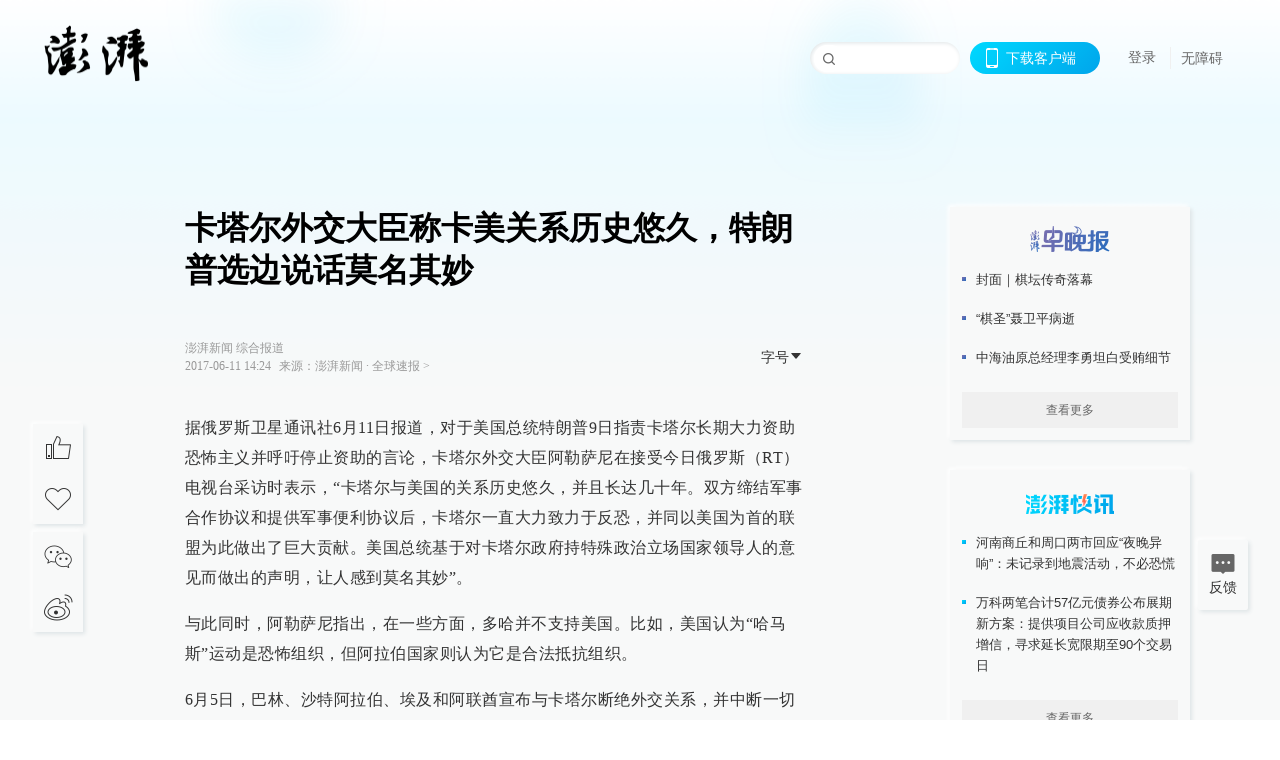

--- FILE ---
content_type: text/html; charset=utf-8
request_url: https://www.thepaper.cn/newsDetail_forward_1706051?commTag=true
body_size: 7040
content:
<!DOCTYPE html><html><head><meta charSet="utf-8"/><meta name="viewport" content="width=device-width"/><link rel="icon" href="/favicon.ico"/><title>卡塔尔外交大臣称卡美关系历史悠久，特朗普选边说话莫名其妙_全球速报_澎湃新闻-The Paper</title><meta name="robots" content="index,follow"/><meta name="description" content="卡塔尔外交大臣阿勒萨尼在接受俄罗斯媒体采访时表示，卡塔尔与美国的关系历史悠久，并一直大力致力于反恐，美国总统特朗普言论莫名其妙。"/><meta property="og:title" content="卡塔尔外交大臣称卡美关系历史悠久，特朗普选边说话莫名其妙_全球速报_澎湃新闻-The Paper"/><meta property="og:description" content="卡塔尔外交大臣阿勒萨尼在接受俄罗斯媒体采访时表示，卡塔尔与美国的关系历史悠久，并一直大力致力于反恐，美国总统特朗普言论莫名其妙。"/><meta property="keywords" content="卡塔尔,特朗普,卡塔尔断交,美国中东"/><meta name="next-head-count" content="9"/><script src="https://g.alicdn.com/AWSC/AWSC/awsc.js" defer=""></script><script defer="" type="text/javascript" src="/wza/aria.js?appid=7abb0bdd77acc1c9bf454c30409e9724" charSet="utf-8"></script><script defer="" src="/common/baseClick.js"></script><script>var _hmt = _hmt || [];
              (function() {
                var hm = document.createElement("script");
                hm.src = "//hm.baidu.com/hm.js?94a1e06bbce219d29285cee2e37d1d26";
                var s = document.getElementsByTagName("script")[0]; 
                s.parentNode.insertBefore(hm, s);
              })();</script><link rel="preload" href="/_next/static/css/pages/_app.2090ed8f.css" as="style"/><link rel="stylesheet" href="/_next/static/css/pages/_app.2090ed8f.css" data-n-g=""/><link rel="preload" href="/_next/static/css/3974.963c246a.css" as="style"/><link rel="stylesheet" href="/_next/static/css/3974.963c246a.css" data-n-p=""/><link rel="preload" href="/_next/static/css/812.13e9afac.css" as="style"/><link rel="stylesheet" href="/_next/static/css/812.13e9afac.css" data-n-p=""/><link rel="preload" href="/_next/static/css/2376.05632c47.css" as="style"/><link rel="stylesheet" href="/_next/static/css/2376.05632c47.css" data-n-p=""/><link rel="preload" href="/_next/static/css/5700.4d5bd225.css" as="style"/><link rel="stylesheet" href="/_next/static/css/5700.4d5bd225.css" data-n-p=""/><link rel="preload" href="/_next/static/css/3987.30927003.css" as="style"/><link rel="stylesheet" href="/_next/static/css/3987.30927003.css" data-n-p=""/><link rel="preload" href="/_next/static/css/117.d9fe7851.css" as="style"/><link rel="stylesheet" href="/_next/static/css/117.d9fe7851.css" data-n-p=""/><link rel="preload" href="/_next/static/css/9177.392cceb1.css" as="style"/><link rel="stylesheet" href="/_next/static/css/9177.392cceb1.css" data-n-p=""/><link rel="preload" href="/_next/static/css/2082.77876af6.css" as="style"/><link rel="stylesheet" href="/_next/static/css/2082.77876af6.css" data-n-p=""/><link rel="preload" href="/_next/static/css/4296.27eab07b.css" as="style"/><link rel="stylesheet" href="/_next/static/css/4296.27eab07b.css" data-n-p=""/><link rel="preload" href="/_next/static/css/7161.11a6b6fc.css" as="style"/><link rel="stylesheet" href="/_next/static/css/7161.11a6b6fc.css" data-n-p=""/><link rel="preload" href="/_next/static/css/pages/detail/%5Bid%5D.61415bb5.css" as="style"/><link rel="stylesheet" href="/_next/static/css/pages/detail/%5Bid%5D.61415bb5.css" data-n-p=""/><noscript data-n-css=""></noscript><script defer="" nomodule="" src="/_next/static/chunks/polyfills-42372ed130431b0a.js"></script><script src="/_next/static/chunks/webpack-1c4bf2cb3d49ecd6.js" defer=""></script><script src="/_next/static/chunks/framework-945b357d4a851f4b.js" defer=""></script><script src="/_next/static/chunks/main-89a081a232bc1775.js" defer=""></script><script src="/_next/static/chunks/pages/_app-c9c80c9f5b2534fd.js" defer=""></script><script src="/_next/static/chunks/37a763b4-6a6ff70e7db4e52d.js" defer=""></script><script src="/_next/static/chunks/6337-170e8ddfec148e23.js" defer=""></script><script src="/_next/static/chunks/8332-4bbffde1cb3f1740.js" defer=""></script><script src="/_next/static/chunks/9820-dc00c21bc0c956a6.js" defer=""></script><script src="/_next/static/chunks/2949-20180b2091a11e5d.js" defer=""></script><script src="/_next/static/chunks/2962-3b0ba8e9721889af.js" defer=""></script><script src="/_next/static/chunks/3974-025bcd0f4d91029b.js" defer=""></script><script src="/_next/static/chunks/660-4c14258cc3f07dbe.js" defer=""></script><script src="/_next/static/chunks/7034-3ae04b3fccb72348.js" defer=""></script><script src="/_next/static/chunks/2652-17ecbbd8cbb5008b.js" defer=""></script><script src="/_next/static/chunks/4955-69887bce2378cee8.js" defer=""></script><script src="/_next/static/chunks/2376-ce1480267066c421.js" defer=""></script><script src="/_next/static/chunks/5244-0115a091a44edd4e.js" defer=""></script><script src="/_next/static/chunks/618-91c8989d40418a77.js" defer=""></script><script src="/_next/static/chunks/8232-68382d5471071327.js" defer=""></script><script src="/_next/static/chunks/6083-e93d33174797dba0.js" defer=""></script><script src="/_next/static/chunks/3987-0eeaf2ae80988966.js" defer=""></script><script src="/_next/static/chunks/117-448086cce85470e2.js" defer=""></script><script src="/_next/static/chunks/2393-5852f6eaa489e7c1.js" defer=""></script><script src="/_next/static/chunks/2082-bed556fddaf992d7.js" defer=""></script><script src="/_next/static/chunks/4296-b166b31d0a664bb4.js" defer=""></script><script src="/_next/static/chunks/7161-6f5e964f62482f30.js" defer=""></script><script src="/_next/static/chunks/pages/detail/%5Bid%5D-39ca629820123fce.js" defer=""></script><script src="/_next/static/089e13c8211d55c51b064e0eedfe3decd740a7f2/_buildManifest.js" defer=""></script><script src="/_next/static/089e13c8211d55c51b064e0eedfe3decd740a7f2/_ssgManifest.js" defer=""></script></head><body><div id="__next"><main><div class="headerfixed__bM582"><div><div class=""><div class="header__dXrER"><div class="nav__WH9Ot"><div class="logo__clMn4"><a href="/"><img src="/_next/static/media/logo_light.4da59bed.png" alt="澎湃Logo"/></a></div><div class="navMenu__hUAOv" id="navMenu"><ul class="ulcontext__q1VwJ"><li class="" style="position:inherit"></li></ul></div><div class="loginMenu__w4mU0"><div class="searchInput__EMblL"><input class="ant-input search__hEmay" type="text" value=""/><span class="searchicon__wgzvZ"></span></div><div class="downapp__Lm7Hx" id="QRcode"><b>下载客户端</b></div><div class="menu__b38xf"><div class="nologin__LTIlW"><p tabindex="0">登录</p></div></div><div class="nozhangai__Q21kX"><a href="javascript:void(0)" onclick="aria.start()">无障碍</a></div></div></div></div></div></div></div><div class="wrapper__xsr0_"><ul class="ul__Zduyu"><li><span><span><div class="praise__dCgq6 praiseBox__qAWry"><div class="praiseIcon spirit__AzV7P"><span class="mymove__tFUJQ">+1</span></div><div class="praiseNum num__gTvmf"></div></div></span></span></li><li><span><span><div class="imgBox__XKRLP"><div><div class="collection__Ne4ma collection__WoHBT"></div></div></div></span></span></li></ul><ul class="ul__Zduyu"><li><span><span><div class="wecaht__IJoFR"></div></span></span></li><li><span><span><div class="weibo__DxUFj"></div></span></span></li></ul></div><div class="topPicImg__draYB" style="display:none"></div><div class="container__zfO7K normalContentWrap__i8VSb"><div class="leftcontent__XcRTe leftClass__m4gYo"><div class="wrap__hPMpF" style="padding-right:80px"><div class="wrapper__U7hc_"><h1 class="title__FIwxD">卡塔尔外交大臣称卡美关系历史悠久，特朗普选边说话莫名其妙</h1><div class="headerContent__AS6Ux"><div class="left__IlIiv"><div>澎湃新闻 综合报道</div><div><div class="ant-space ant-space-horizontal ant-space-align-center"><div class="ant-space-item" style="margin-right:8px"><span>2017-06-11 14:24</span></div><div class="ant-space-item"><span>来源：<!-- -->澎湃新闻</span></div></div><span> ∙ </span><a target="_blank" href="/list_25429" class="inherit__fq4v_"><span>全球速报<!-- --> &gt;</span></a></div></div><div class="ant-space ant-space-horizontal ant-space-align-center right__om45Q"><div class="ant-space-item"><div class="ant-dropdown-trigger box__uHNC_">字号<span role="img" aria-label="caret-down" class="anticon anticon-caret-down"><svg viewBox="0 0 1024 1024" focusable="false" data-icon="caret-down" width="1em" height="1em" fill="currentColor" aria-hidden="true"><path d="M840.4 300H183.6c-19.7 0-30.7 20.8-18.5 35l328.4 380.8c9.4 10.9 27.5 10.9 37 0L858.9 335c12.2-14.2 1.2-35-18.5-35z"></path></svg></span></div></div></div></div><div class="cententWrap__UojXm"><p>据俄罗斯卫星通讯社6月11日报道，对于美国总统特朗普9日指责卡塔尔长期大力资助恐怖主义并呼吁停止资助的言论，卡塔尔外交大臣阿勒萨尼在接受今日俄罗斯（RT）电视台采访时表示，“卡塔尔与美国的关系历史悠久，并且长达几十年。双方缔结军事合作协议和提供军事便利协议后，卡塔尔一直大力致力于反恐，并同以美国为首的联盟为此做出了巨大贡献。美国总统基于对卡塔尔政府持特殊政治立场国家领导人的意见而做出的声明，让人感到莫名其妙”。</p><p>与此同时，阿勒萨尼指出，在一些方面，多哈并不支持美国。比如，美国认为“哈马斯”运动是恐怖组织，但阿拉伯国家则认为它是合法抵抗组织。</p><p>6月5日，巴林、沙特阿拉伯、埃及和阿联酋宣布与卡塔尔断绝外交关系，并中断一切交通，指责多哈支持恐怖组织并破坏中东稳定。此后又有一系列阿拉伯国家加入其中。多哈表示，不会采取回应措施。</p><p>当地时间6月6日早上，特朗普在推特上发表言论说，他在出访中东时强调必须停止对极端组织进行经济支持，孤立卡塔尔可能会是结束恐怖主义的开端，并称自己出访沙特一行已经有了成效。</p><p>特朗普发推批评卡塔尔之后，美国政府部门忙于为其补救，因为美国在卡塔尔的空军基地是美军对叙利亚、伊拉克、也门和阿富汗空中行动的中心。美国国防部、国务院多方人士试图通过称赞卡塔尔允许美国驻军并“持续致力于地区安全”，“在努力减少恐怖组织的资金来源”等言论来为特朗普言论补救。&nbsp;</p><p>9日，特朗普指出，卡塔尔一直是恐怖主义活动的“大金主”之一，并证实，在上个月访问沙特时就知道沙特等国要对付卡塔尔。</p></div><ul class="listWrap__kOJf4"></ul><div><div class="copyrightBox__I1jQA"><div class="ant-space ant-space-horizontal ant-space-align-center"><div class="ant-space-item"><span>校对：<!-- -->施鋆</span></div></div><div><div class="ant-space ant-space-horizontal ant-space-align-center"><div class="ant-space-item" style="margin-right:12px"><span>澎湃新闻报料：021-962866</span></div><div class="ant-space-item"><span>澎湃新闻，未经授权不得转载</span></div></div></div></div><div class="bottomBox__felrQ"><div class="ant-space ant-space-horizontal ant-space-align-center"><div class="ant-space-item" style="margin-right:24px"><div class="praise__dCgq6"><div class="praiseIcon spirit__AzV7P"><span class="mymove__tFUJQ">+1</span></div><div class="praiseNum num__gTvmf"></div></div></div><div class="ant-space-item"><div><div class="collection__Ne4ma collection__XJr9J">收藏</div></div></div></div><a target="_blank" href="/feedbackPage" class="inherit__fq4v_"><div class="commonCursor">我要举报</div></a></div></div></div></div><div class="recommendsWrap__qarPN" style="margin-left:0"><div class="rightLayout__xHtFY horizontal__wh7wy undefined light__TTzHn customScrollbar"><div class="tags__t0juk"><a target="_blank" href="/tag/2237" class="inherit__fq4v_ tagA__y3d0W"><span class="tag__MoVAJ commonCursor">#<!-- -->卡塔尔</span></a><a target="_blank" href="/tag/95" class="inherit__fq4v_ tagA__y3d0W"><span class="tag__MoVAJ commonCursor">#<!-- -->特朗普</span></a><a target="_blank" href="/tag/592438" class="inherit__fq4v_ tagA__y3d0W"><span class="tag__MoVAJ commonCursor">#<!-- -->卡塔尔断交</span></a><a target="_blank" href="/tag/596138" class="inherit__fq4v_ tagA__y3d0W"><span class="tag__MoVAJ commonCursor">#<!-- -->美国中东</span></a></div></div></div></div><div class="content__H_J57"><div class="banner__JnsTp"><div class="rt_ad" id="rt_ad"></div></div><div class="commonsider__BzNmZ"><div class="mdCard"><div class="ppreport__FKc19 zwb__YRUIO"><div class="reporttop__SBXrm"><img src="/_next/static/media/pp_report.644295c3.png"/></div><div class="content__H_J57"><ul></ul><button>查看更多</button></div></div></div><div class="mdCard"><div class="ppreport__FKc19 caixun__HL7nD"><div class="moneytop__u8WDb"><img src="/_next/static/media/logo_kuaixun.d8f19ada.png"/></div><div class="content__H_J57"><ul></ul><button>查看更多</button></div></div></div><div class="mdCard"><div class="ppreport__FKc19 crossword__KtBgX"><div class="moneytop__u8WDb"><img src="/_next/static/media/logo_104x44_tianzi_white@2x.b88d1296.png"/></div><div class="content__H_J57"><ul></ul><button>开始答题</button></div></div></div><div class="ppreport__FKc19 notranstion__XAtfz"><div class="rebangtop__q0Lzc"><img src="/_next/static/media/logo_rebang.f9ee1ca1.png"/></div><div class="content__H_J57"><ul></ul></div></div><div class="se_ad" id="rt_ad1"></div><div class="handpick__UashQ" style="box-shadow:2px 2px 4px 0px #DEE4E6, -2px -2px 4px 0px #FFFFFF"><div class="handpick_top__XAAfk"><img src="/_next/static/media/logo_bjjx.667644a5.png"/></div><div class="handpick_content__ZKMJ4"><div class="content__H_J57"></div><div style="background:#F0F0F0" class="look_more__zrPEC"><span style="color:#666">查看更多</span></div></div></div><div><div class="connent__RH3Ju"><div class="vcode__blmsa"><img src="/_next/static/media/scalecode.ed629179.png"/><h4><b>扫码下载</b><b>澎湃新闻客户端</b></h4></div><div class="links__ArOwl"><p><a href="https://m.thepaper.cn/download?id=2" target="_blank">Android版</a></p><p><a href="https://apps.apple.com/cn/app/id878962716?mt=8" target="_blank">iPhone版</a></p><p><a href="https://apps.apple.com/cn/app/id986646876?mt=8" target="_blank">iPad版</a></p></div></div></div><div class="content__lGEPO"><div class="maxwidth__X6YpT"><div id="juzhen" class="ant-row card" style="margin-left:-5px;margin-right:-5px"><div style="padding-left:5px;padding-right:5px" class="ant-col ant-col-6"><a>关于澎湃</a></div><div style="padding-left:5px;padding-right:5px" class="ant-col ant-col-6"><a>加入澎湃</a></div><div style="padding-left:5px;padding-right:5px" class="ant-col ant-col-6"><a>联系我们</a></div><div style="padding-left:5px;padding-right:5px" class="ant-col ant-col-6"><a>广告合作</a></div><div style="padding-left:5px;padding-right:5px" class="ant-col ant-col-6"><a>法律声明</a></div><div style="padding-left:5px;padding-right:5px" class="ant-col ant-col-6"><a>隐私政策</a></div><div id="ppjuzhen" style="padding-left:5px;padding-right:5px" class="ant-col ant-col-6"><div class="juzhencontent__ck6J7"><span class="cursor__imSyE">澎湃矩阵</span><ul class="juzhenul__g60RQ"><li><a target="_blank" rel="noopener noreferrer" href="https://weibo.com/thepapernewsapp">澎湃新闻微博</a></li><li class="wechartcontent__bVuA1"><span>澎湃新闻公众号</span><div class="wechat__rPccb"><img src="/_next/static/media/wechat.ebe50fdd.png"/></div></li><li><a target="_blank" rel="noopener noreferrer" href="https://www.douyin.com/user/MS4wLjABAAAAzMDwcAi4v-kdwAGtt9Ni1jfE0hV9-TiUVlNLX7mb9Hw">澎湃新闻抖音号</a></li><li></li><li><a target="_blank" href="https://www.pai-tech.net/">派生万物开放平台</a></li><li><a target="_blank" rel="noopener noreferrer" href="https://www.ipshanghai.cn">IP SHANGHAI</a></li><li><a target="_blank" rel="noopener noreferrer" href="https://www.sixthtone.com">SIXTH TONE</a></li></ul></div></div><div id="ppbaoliao" style="padding-left:5px;padding-right:5px" class="ant-col ant-col-6"><div class="juzhencontent__ck6J7"><span class="cursor__imSyE">新闻报料</span><ul class="juzhenul__g60RQ baoliaoul__rJkZH"><li class="noCursor___DsZL"><span>报料热线: 021-962866</span></li><li><a href="mailto:news@thepaper.cn"><span>报料邮箱: news@thepaper.cn</span></a></li></ul></div></div></div></div></div><div class="beian__AMcCz"><p><a href="https://beian.miit.gov.cn" target="_blank">沪ICP备14003370号</a></p><p><a href="https://www.beian.gov.cn/portal/registerSystemInfo?recordcode=31010602000299" target="_blank">沪公网安备31010602000299号</a></p><p>互联网新闻信息服务许可证：31120170006</p><p>增值电信业务经营许可证：沪B2-2017116</p><p>© 2014-<!-- -->2026<!-- --> 上海东方报业有限公司</p></div><div class="renzheng__e4Lym"><div><a target="cyxyv" href="https://v.yunaq.com/certificate?domain=www.thepaper.cn&amp;from=label&amp;code=90030"><img src="/_next/static/media/label_sm_90030.2e849b63.png" alt=""/></a></div><div><img src="/_next/static/media/wuzhangai.a66118af.png" alt=""/></div></div></div></div></div><div class="light__DLlgX"><div class="feedBack__fy2X8"><span class="feedIcon__RRO5K"></span><span>反馈</span></div><div class="backtop__I9kSi"><div duration="0" class="ant-back-top"></div></div></div></main></div><script id="__NEXT_DATA__" type="application/json">{"props":{"pageProps":{"contId":"1706051","detailData":{"contType":0,"contentDetail":{"contId":1706051,"name":"卡塔尔外交大臣称卡美关系历史悠久，特朗普选边说话莫名其妙","summary":"卡塔尔外交大臣阿勒萨尼在接受俄罗斯媒体采访时表示，卡塔尔与美国的关系历史悠久，并一直大力致力于反恐，美国总统特朗普言论莫名其妙。","originalFlag":"1","trackKeyword":"卡塔尔","author":"澎湃新闻 综合报道","hideVideoFlag":false,"source":"澎湃新闻","contType":0,"pubTime":"2017-06-11 14:24","publishTime":1497162275481,"nodeInfo":{"nodeId":25429,"name":"全球速报","desc":"最热点的全球资讯","pic":"https://imagecloud.thepaper.cn/thepaper/image/4/158/73.png","nodeType":0,"channelType":0,"forwordType":22,"forwardType":"1","liveType":"2","parentId":25388,"isOrder":"0","dataType":"0","shareName":"全球速报","nickName":"","publishTime":1668726066292,"mobForwardType":"22","summarize":"最热点的全球资讯","color":"","videoLivingRoomDes":"","wwwSpecNodeAlign":0,"govAffairsType":"","showSpecialBanner":false,"showSpecialTopDesc":false,"topBarTypeCustomColor":false,"showVideoBottomRightBtn":false},"closePraise":"0","checkUser":"施鋆","closeFrontComment":false,"isPublished":false,"content":"\u003cp\u003e据俄罗斯卫星通讯社6月11日报道，对于美国总统特朗普9日指责卡塔尔长期大力资助恐怖主义并呼吁停止资助的言论，卡塔尔外交大臣阿勒萨尼在接受今日俄罗斯（RT）电视台采访时表示，“卡塔尔与美国的关系历史悠久，并且长达几十年。双方缔结军事合作协议和提供军事便利协议后，卡塔尔一直大力致力于反恐，并同以美国为首的联盟为此做出了巨大贡献。美国总统基于对卡塔尔政府持特殊政治立场国家领导人的意见而做出的声明，让人感到莫名其妙”。\u003c/p\u003e\u003cp\u003e与此同时，阿勒萨尼指出，在一些方面，多哈并不支持美国。比如，美国认为“哈马斯”运动是恐怖组织，但阿拉伯国家则认为它是合法抵抗组织。\u003c/p\u003e\u003cp\u003e6月5日，巴林、沙特阿拉伯、埃及和阿联酋宣布与卡塔尔断绝外交关系，并中断一切交通，指责多哈支持恐怖组织并破坏中东稳定。此后又有一系列阿拉伯国家加入其中。多哈表示，不会采取回应措施。\u003c/p\u003e\u003cp\u003e当地时间6月6日早上，特朗普在推特上发表言论说，他在出访中东时强调必须停止对极端组织进行经济支持，孤立卡塔尔可能会是结束恐怖主义的开端，并称自己出访沙特一行已经有了成效。\u003c/p\u003e\u003cp\u003e特朗普发推批评卡塔尔之后，美国政府部门忙于为其补救，因为美国在卡塔尔的空军基地是美军对叙利亚、伊拉克、也门和阿富汗空中行动的中心。美国国防部、国务院多方人士试图通过称赞卡塔尔允许美国驻军并“持续致力于地区安全”，“在努力减少恐怖组织的资金来源”等言论来为特朗普言论补救。\u0026nbsp;\u003c/p\u003e\u003cp\u003e9日，特朗普指出，卡塔尔一直是恐怖主义活动的“大金主”之一，并证实，在上个月访问沙特时就知道沙特等国要对付卡塔尔。\u003c/p\u003e","tags":"卡塔尔,特朗普,卡塔尔断交,美国中东","wdRelationPos":0,"tagList":[{"tagId":2237,"tag":"卡塔尔","isOrder":"0","isUpdateNotify":"0","isWonderfulComments":"0"},{"tagId":95,"tag":"特朗普","isOrder":"0","isUpdateNotify":"0","isWonderfulComments":"0"},{"tagId":592438,"tag":"卡塔尔断交","isOrder":"0","isUpdateNotify":"0","isWonderfulComments":"0"},{"tagId":596138,"tag":"美国中东","isOrder":"0","isUpdateNotify":"0","isWonderfulComments":"0"}],"favorite":false,"channelId":122908,"voiceInfo":{"voiceSrc":null,"contId":null,"isHaveVoice":false,"duration":null,"durationCN":null,"imgSrc":"https://imagenfs.thepaper.cn/image/5/821/585.jpg"},"images":[],"sharePic":"https://imagenfs.thepaper.cn/image/5/821/585.jpg","pic":"https://imagenfs.thepaper.cn/image/5/821/583.jpg","praiseStyle":1,"isSustainedFly":1,"updateTime":1497231201000,"fileUpdateTime":1497231204000,"isWechatVideo":0,"closeComment":false,"forwardType":0},"forwardType":2}},"__N_SSP":true},"page":"/detail/[id]","query":{"commTag":"true","id":"1706051"},"buildId":"089e13c8211d55c51b064e0eedfe3decd740a7f2","isFallback":false,"isExperimentalCompile":false,"gssp":true,"scriptLoader":[]}</script></body></html>